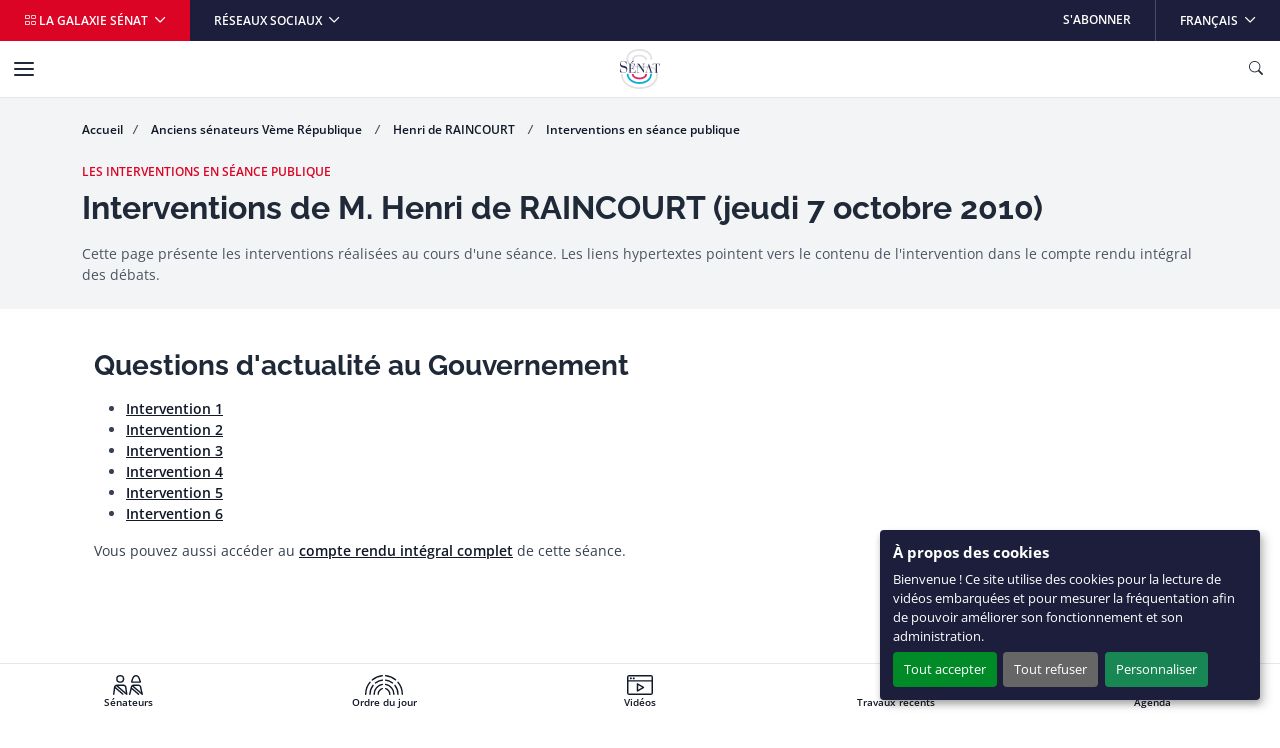

--- FILE ---
content_type: text/html
request_url: https://www.senat.fr/interventions/de_raincourt_henri86044g/de_raincourt_henri86044g_seance20101007.html
body_size: 15912
content:
<!DOCTYPE html>
<html dir="ltr" lang="fr-FR">
    <head>
        
                    <meta charset="utf-8">
                    <!-- méta-données -->
    <!-- fil d'ariane -->
    <!-- le bandeau de titre -->
    <!-- le bandeau d'info sénace -->
    <!-- la colonne de droite -->
    <!-- infos complémentaires sur la page -->
    <!-- liens rebonds -->
    
                    
        <meta http-equiv="x-ua-compatible" content="ie=edge" />
        <meta name="generator" content="TYPO3 CMS" />
        <meta name="viewport" content="width=device-width, initial-scale=1.0, viewport-fit=cover" />
        <meta name="robots" content="index,follow" />
        <meta name="twitter:card" content="summary" />
        <link rel="stylesheet" href="/assets/styles/senat.css" media="all">

        

        <script>
/*<![CDATA[*/
/*TS_inlineJS*/
var configOrejime = {"privacyPolicy":"\/donnees-personnelles.html","lang":"fr","translations":{"fr":{"consentModal":{"title":"Panneau de gestion des cookies","description":"Lors de la consultation de notre site, des cookies peuvent \u00eatre d\u00e9pos\u00e9s sur votre ordinateur, votre mobile ou votre tablette. Ci-dessous, vous pouvez vous informer sur la nature de chacun des cookies d\u00e9pos\u00e9s, les accepter ou les refuser \u00e0 tout moment. Ce choix est possible soit globalement pour l\u2019ensemble du site et l\u2019ensemble des services, soit service par service.","privacyPolicy":{"name":"politique de confidentialit\u00e9","text":"Pour en savoir plus, merci de lire notre {privacyPolicy}."}},"consentNotice":{"changeDescription":"Des modifications sur les services ont eu lieu depuis votre derni\u00e8re visite, merci de v\u00e9rifier vos choix.","title":"\u00c0 propos des cookies","description":"Bienvenue ! Ce site utilise des cookies pour la lecture de vid\u00e9os embarqu\u00e9es et pour mesurer la fr\u00e9quentation afin de pouvoir am\u00e9liorer son fonctionnement et son administration.","learnMore":"Personnaliser"},"accept":"Tout accepter","acceptAll":"Tout accepter","save":"Sauvegarder","saveData":"Sauvegarder mes pr\u00e9f\u00e9rences","decline":"Tout refuser","declineAll":"Tout refuser","close":"Fermer","enabled":"Activ\u00e9","disabled":"D\u00e9sactiv\u00e9","app":{"purposes":"Utilisations ","purpose":"Utilisation ","required":{"title":""}},"categories":{"analytics":{"title":"Mesure d'audience"},"video":{"title":"Vid\u00e9os"}},"poweredBy":"Propuls\u00e9 par Orejime","newWindow":"nouvelle fen\u00eatre","purposes":{"analytics":"mesure de trafic et audience","video":"lecture de vid\u00e9o embarqu\u00e9e"},"matomo":{"title":"Matomo (exemption CNIL)","description":"Vous pouvez d\u00e9sactiver la mesure d\u2019audience des donn\u00e9es strictement n\u00e9cessaires en vous rendant sur la page <a href=\"\/donnees-personnelles.html\" class=\"orejime-Modal-privacyPolicyLink\">donn\u00e9es personnelles<\/a>"},"youtube":{"title":"Youtube","description":"<a href=\"https:\/\/policies.google.com\/privacy\" class=\"orejime-Modal-privacyPolicyLink\" target=\"_blank\">Consulter la politique de confidentialit\u00e9 de Youtube<\/a>"},"vimeo":{"title":"Vimeo","description":"<a href=\"https:\/\/vimeo.com\/privacy\" class=\"orejime-Modal-privacyPolicyLink\" target=\"_blank\">Consulter la politique de confidentialit\u00e9 de Vimeo<\/a>"},"dailymotion":{"title":"Dailymotion","description":"<a href=\"https:\/\/www.dailymotion.com\/legal\/privacy\" class=\"orejime-Modal-privacyPolicyLink\" target=\"_blank\">Consulter la politique de confidentialit\u00e9 de Dailymotion<\/a>"}}}};

/*]]>*/
</script>
        <link rel="icon" href="/assets/static/senat/favicon.ico" sizes="any">
        <link rel="icon" href="/assets/static/senat/favicon.svg" type="image/svg+xml">
        <link rel="apple-touch-icon" href="/assets/static/senat/apple-touch-icon.png">
        <link rel="manifest" href="/assets/static/senat/site.webmanifest">
        <!-- Matomo -->
        <script type="text/javascript">
          var _paq = window._paq = window._paq || [];
          /* tracker methods like "setCustomDimension" should be called before "trackPageView" */
          _paq.push(['trackPageView']);
          _paq.push(['enableLinkTracking']);
          _paq.push(['HeatmapSessionRecording::disable']);
          (function() {
            var u="https://stats.integra.fr/";
            _paq.push(['setTrackerUrl', u+'matomo.php']);
            _paq.push(['setSiteId', '75']);
            var d=document, g=d.createElement('script'), s=d.getElementsByTagName('script')[0];
            g.type='text/javascript'; g.async=true; g.src=u+'matomo.js'; s.parentNode.insertBefore(g,s);
          })();
        </script>
        <!-- End Matomo Code -->
        <!-- START SEO -->
        <meta property="og:type" content="website">
	

	<meta property="og:site_name" content="Sénat">

	

	

        
        <meta property="og:title" content="Interventions de Henri de RAINCOURT le jeudi 7 octobre 2010">
        <title>Interventions de Henri de RAINCOURT le jeudi 7 octobre 2010</title>
        

	

        <!-- END SEO -->

	

                <!--#template virtual="https://templateswww.senat.fr/templates/contenu.html" -->
</head>
                
    <body class="fr ">
        
                    <!-- START NAV SHORTCUTS -->
        <ul class="nav-shortcuts visually-hidden-focusable overflow-hidden">
            <li><a href="#main">Aller au contenu</a></li>
            <li><a href="#nav">Aller à la navigation</a></li>
        </ul>
        <!-- END NAV SHORTCUTS -->
                
        
                    <!-- START HEADER -->
        <header id="header" class="header" role="banner">
            <!-- START NAVBAR TOP -->
            <div class="navbar navbar-expand-md navbar-top">
                <div class="collapse navbar-collapse">
                    <ul class="navbar-nav me-auto">
                        <li class="nav-item">
                            <button type="button" data-bs-toggle="offcanvas" data-bs-target="#offcanvas-galaxy" class="nav-link dropdown-toggle bg-primary" aria-controls="offcanvas-galaxy"> <i class="bi-grid" aria-hidden="true"></i> La galaxie Sénat </button>
                        </li>
                        <li class="nav-item dropdown me-auto">
                            <button id="navbar-top-networks" type="button" data-bs-toggle="dropdown" class="nav-link dropdown-toggle" aria-expanded="false"> Réseaux sociaux </button>
                            <ul class="dropdown-menu" aria-labelledby="navbar-top-networks">
                                <li><a href="https://twitter.com/senat" class="dropdown-item" target="_blank">X</a></li>
                                <li><a href="https://www.facebook.com/senat.fr/" class="dropdown-item" target="_blank">Facebook</a></li>
                                <li><a href="https://www.linkedin.com/company/senat/" class="dropdown-item" target="_blank">Linkedin</a></li>
                                <li><a href="https://www.instagram.com/senat_fr/" class="dropdown-item" target="_blank">Instagram</a></li>
                                <li><a href="https://www.youtube.com/c/senat" class="dropdown-item" target="_blank">YouTube</a></li>
                                <li><a href="https://www.tiktok.com/@senat_fr" class="dropdown-item" target="_blank">TikTok</a></li>
                            </ul>
                        </li>
                    </ul>
                    <ul class="navbar-nav ms-auto">
                        <li class="nav-item"> <a href="/les-abonnements-du-senat.html" target="_self" class="nav-link">S&#039;abonner</a> </li>
                        <li class="nav-item dropdown">
                            <button id="navbar-top-languages" type="button" data-bs-toggle="dropdown" class="nav-link dropdown-toggle" aria-expanded="false" aria-haspop="menu"> <span class="visually-hidden">Langue sélectionnée</span>Français </button>
                            <ul class="dropdown-menu dropdown-menu-end" aria-labelledby="navbar-top-languages">
                                <li><a aria-current="true" class="dropdown-item active " href="/">Français</a></li>
                                <li><a href="/lng/en.html" class="dropdown-item " >English</a></li>
                                <li><a href="/lng/de.html" class="dropdown-item " >Deutsch</a></li>
                                <li><a href="/lng/es.html" class="dropdown-item " >Español</a></li>
                                <li><a href="/lng/pt.html" class="dropdown-item " >Português</a></li>
                                <li><a href="/lng/it.html" class="dropdown-item " >Italiano</a></li>
                                <li><a href="/lng/ar.html" class="dropdown-item " dir="rtl" >عربي</a></li>
                                <li><a href="/lng/cn.html" class="dropdown-item " >中文</a></li>
                                <li><a href="/lng/ru.html" class="dropdown-item " >Русский</a></li>
                                <li><a href="/lng/tr.html" class="dropdown-item " >Türk</a></li>
                            </ul>
                        </li>
                    </ul>
                </div>
            </div>
            <!-- END NAVBAR TOP -->
            <!-- START NAVBAR BOTTOM -->
            <nav id="nav" class="navbar navbar-expand-xl navbar-bottom" role="navigation">
                <div class="container-xl">
                    <a class="navbar-brand mx-auto" title="Accueil du Sénat" href="/">
                        <img src="/assets/static/senat/senat-logo.svg" alt="" width="68" height="68" loading="eager">
                    </a>
                    <button type="button" class="navbar-toggler collapsed" data-bs-toggle="collapse" data-bs-target="#navbar-collapse" aria-controls="navbar-collapse" aria-expanded="false" aria-label="Menu"> <span class="navbar-toggler-icon"></span> </button>
                    <button type="button" data-bs-toggle="offcanvas" data-bs-target="#offcanvas-search" class="navbar-toggler" title="Ouvrir la recherche" aria-controls="offcanvas-search"> <i class="bi-search" aria-hidden="true"></i> <span class="visually-hidden">Ouvrir la recherche</span> </button>
                    <div id="navbar-collapse" class="navbar-collapse collapse">
                        <div class="navbar-header">
                            <button type="button" class="navbar-toggler collapsed position-static" data-bs-toggle="collapse" data-bs-target="#navbar-collapse" aria-controls="navbar-collapse" aria-expanded="false" aria-label="Menu"> <span class="navbar-toggler-icon"></span> </button>
                            <div class="dropdown">
                                <button id="navbar-bottom-languages" type="button" data-bs-toggle="dropdown" class="nav-link dropdown-toggle px-0" aria-expanded="false" aria-haspop="menu"> <span class="visually-hidden">Langue sélectionnée</span>Français </button>
                                <ul class="dropdown-menu dropdown-menu-end" aria-labelledby="navbar-bottom-languages">
                                    <li><a aria-current="true" class="dropdown-item active " href="/">Français</a></li>
                                    <li><a href="/lng/en.html" class="dropdown-item " >English</a></li>
                                    <li><a href="/lng/de.html" class="dropdown-item " >Deutsch</a></li>
                                    <li><a href="/lng/es.html" class="dropdown-item " >Español</a></li>
                                    <li><a href="/lng/pt.html" class="dropdown-item " >Português</a></li>
                                    <li><a href="/lng/it.html" class="dropdown-item " >Italiano</a></li>
                                    <li><a href="/lng/ar.html" class="dropdown-item " dir="rtl" >عربي</a></li>
                                    <li><a href="/lng/cn.html" class="dropdown-item " >中文</a></li>
                                    <li><a href="/lng/ru.html" class="dropdown-item " >Русский</a></li>
                                    <li><a href="/lng/tr.html" class="dropdown-item " >Türk</a></li>
                                </ul>
                            </div>
                        </div>
                        <ul class="navbar-nav">
                            <li class="nav-item">
                                <button type="button" data-bs-toggle="dropdown" data-bs-auto-close="outside" class="nav-link dropdown-toggle" aria-expanded="false" aria-controls="menu-item-19"> Travaux parlementaires </button>
                                <div id="menu-item-19" class="dropdown-menu dropdown-menu-full" role="menu">
                                    <div class="container px-0">
                                        <div class="row g-0">
                                            <div class="col-xl-3">
                                                <div class="navbar-text">
                                                    <div class="h4" aria-level="2" role="heading">Travaux parlementaires</div>
                                                    <p>Le Sénat a pour missions premières le vote de la loi, le contrôle du Gouvernement et l&#039;évaluation des politiques publiques.</p>
                                                    <p class="mb-0"><a href="/travaux-parlementaires.html" class="nav-link-arrow" target="_self">En savoir plus</a></p>
                                                </div>
                                            </div>
                                            <div class="col-xl-9">
                                                <div class="row g-0">
                                                    <div class="col-xl-6">
                                                        <ul class="nav flex-column position-relative">
                                                            <li class="nav-item dropend">
                                                                <button type="button" data-bs-toggle="dropdown" class="nav-link dropdown-toggle" aria-expanded="false">Séance publique</button>
                                                                <ul class="dropdown-menu" role="menu">
                                                                    <li> <a href="/travaux-parlementaires/seance-publique.html" class="dropdown-item nav-link-arrow" target="_self"> Découvrez le fonctionnement de la séance publique </a> </li>
                                                                    <li><a href="/ordre-du-jour/ordre-du-jour.html" class="dropdown-item" target="_self">Ordre du jour</a></li>
                                                                    <li><a href="/travaux-parlementaires/seance-publique/derouleurs.html" class="dropdown-item" target="_self">Dérouleurs</a></li>
                                                                    <li><a href="/scrutin-public/scr2025.html" class="dropdown-item" target="_self">Scrutins publics</a></li>
                                                                    <li><a href="http://videos.senat.fr/video/seance_direct.html" class="dropdown-item" target="_self">Direct vidéo</a></li>
                                                                    <li><a href="https://www.senat.fr/enseance/textes/accueil.html" class="dropdown-item" target="_self">Application &quot;En séance&quot;</a></li>
                                                                </ul>
                                                            </li>
                                                            <li class="nav-item dropend">
                                                                <button type="button" data-bs-toggle="dropdown" class="nav-link dropdown-toggle" aria-expanded="false">Textes législatifs</button>
                                                                <ul class="dropdown-menu" role="menu">
                                                                    <li><a href="/dossiers-legislatifs/textes-recents.html" class="dropdown-item" target="_self">Textes récents</a></li>
                                                                    <li><a href="/leg/" class="dropdown-item" target="_self">Tous les textes</a></li>
                                                                </ul>
                                                            </li>
                                                            <li class="nav-item dropend">
                                                                <button type="button" data-bs-toggle="dropdown" class="nav-link dropdown-toggle" aria-expanded="false">Contrôle et évaluation</button>
                                                                <ul class="dropdown-menu" role="menu">
                                                                    <li> <a href="/travaux-parlementaires/controle-et-evaluation.html" class="dropdown-item nav-link-arrow" target="_self"> Toute l&#039;actualité du contrôle et de l&#039;évaluation </a> </li>
                                                                    <li><a href="/travaux-parlementaires/controle-et-evaluation/questions-des-senateurs-au-gouvernement.html" class="dropdown-item" target="_self">Questions des sénateurs au Gouvernement</a></li>
                                                                    <li><a href="/travaux-parlementaires/controle-et-evaluation/suivi-des-ordonnances.html" class="dropdown-item" target="_self">Suivi des ordonnances</a></li>
                                                                    <li><a href="/travaux-parlementaires/controle-et-evaluation/controle-de-lapplication-des-lois.html" class="dropdown-item" target="_self">Contrôle de l&#039;application des lois</a></li>
                                                                    <li><a href="/controle/2025/organismes.html" class="dropdown-item" target="_self">Programme de contrôle</a></li>
                                                                </ul>
                                                            </li>
                                                            <li class="nav-item dropend">
                                                                <button type="button" data-bs-toggle="dropdown" class="nav-link dropdown-toggle" aria-expanded="false">Commissions</button>
                                                                <ul class="dropdown-menu" role="menu">
                                                                    <li> <a href="/travaux-parlementaires/commissions.html" class="dropdown-item nav-link-arrow" target="_self"> Découvrir le rôle et l&#039;actualité des commissions </a> </li>
                                                                    <li><a href="/travaux-parlementaires/commissions/commission-des-affaires-economiques.html" class="dropdown-item" target="_self">Commission des affaires économiques</a></li>
                                                                    <li><a href="/travaux-parlementaires/commissions/commission-des-affaires-etrangeres-de-la-defense-et-des-forces-armees.html" class="dropdown-item" target="_self">Commission des affaires étrangères, de la défense et des forces armées</a></li>
                                                                    <li><a href="/travaux-parlementaires/commissions/commission-des-affaires-sociales.html" class="dropdown-item" target="_self">Commission des affaires sociales</a></li>
                                                                    <li><a href="/travaux-parlementaires/commissions/commission-de-lamenagement-du-territoire-et-du-developpement-durable.html" class="dropdown-item" target="_self">Commission de l&#039;aménagement du territoire et du développement durable</a></li>
                                                                    <li><a href="/travaux-parlementaires/commissions/commission-de-la-culture-de-leducation-et-de-la-communication.html" class="dropdown-item" target="_self">Commission de la culture, de l’éducation, de la communication et du sport</a></li>
                                                                    <li><a href="/travaux-parlementaires/commissions/commission-des-finances.html" class="dropdown-item" target="_self">Commission des finances</a></li>
                                                                    <li><a href="/travaux-parlementaires/commissions/commission-des-lois.html" class="dropdown-item" target="_self">Commission des lois</a></li>
                                                                    <li><a href="/travaux-parlementaires/commissions/commission-des-affaires-europeennes.html" class="dropdown-item" target="_self">Commission des affaires européennes</a></li>
                                                                    <li><a href="/encommission/textes/accueil.html" class="dropdown-item" target="_self">Application &quot;En commission&quot;</a></li>
                                                                </ul>
                                                            </li>
                                                            <li class="nav-item dropend">
                                                                <button type="button" data-bs-toggle="dropdown" class="nav-link dropdown-toggle" aria-expanded="false">Structures temporaires</button>
                                                                <ul class="dropdown-menu" role="menu">
                                                                    <li><a href="/travaux-parlementaires/structures-temporaires/commissions-denquete.html" class="dropdown-item" target="_self">Commissions d&#039;enquête</a></li>
                                                                    <li><a href="/travaux-parlementaires/structures-temporaires/missions-dinformation-communes.html" class="dropdown-item" target="_self">Mission d&#039;information commune</a></li>
                                                                    <li><a href="/travaux-parlementaires/structures-temporaires/commissions-speciales.html" class="dropdown-item" target="_self">Commissions spéciales</a></li>
                                                                    <li><a href="/travaux-parlementaires/structures-temporaires/commissions-mixtes-paritaires.html" class="dropdown-item" target="_self">Commissions mixtes paritaires</a></li>
                                                                </ul>
                                                            </li>
                                                            <li class="nav-item dropend">
                                                                <button type="button" data-bs-toggle="dropdown" class="nav-link dropdown-toggle" aria-expanded="false">Office et délégations</button>
                                                                <ul class="dropdown-menu" role="menu">
                                                                    <li> <a href="/travaux-parlementaires/office-et-delegations.html" class="dropdown-item nav-link-arrow" target="_self"> Découvrir le rôle et l&#039;actualité de l&#039;office et des délégations </a> </li>
                                                                    <li><a href="/travaux-parlementaires/office-et-delegations/delegation-aux-collectivites-territoriales-et-a-la-decentralisation.html" class="dropdown-item" target="_self">Délégation aux collectivités territoriales et à la décentralisation</a></li>
                                                                    <li><a href="/travaux-parlementaires/office-et-delegations/delegation-aux-droits-des-femmes-et-a-legalite-des-chances.html" class="dropdown-item" target="_self">Délégation aux droits des femmes et à l’égalité des chances entre les hommes et les femmes</a></li>
                                                                    <li><a href="/travaux-parlementaires/office-et-delegations/delegation-aux-entreprises.html" class="dropdown-item" target="_self">Délégation aux entreprises</a></li>
                                                                    <li><a href="/travaux-parlementaires/office-et-delegations/delegation-senatoriale-aux-outre-mer.html" class="dropdown-item" target="_self">Délégation sénatoriale aux outre-mer</a></li>
                                                                    <li><a href="/travaux-parlementaires/office-et-delegations/delegation-a-la-prospective.html" class="dropdown-item" target="_self">Délégation à la prospective</a></li>
                                                                    <li><a href="/travaux-parlementaires/office-et-delegations/delegation-parlementaire-au-renseignement.html" class="dropdown-item" target="_self">Délégation parlementaire au renseignement</a></li>
                                                                    <li><a href="/travaux-parlementaires/office-et-delegations/office-parlementaire-devaluation-des-choix-scientifiques-et-technologiques.html" class="dropdown-item" target="_self">Office parlementaire d’évaluation des choix scientifiques et technologiques (OPECST)</a></li>
                                                                </ul>
                                                            </li>
                                                            <li class="nav-item"><a href="/groupe-etude/etulst.html" class="nav-link" target="_self">Groupes d&#039;études</a></li>
                                                            <li class="nav-item dropend">
                                                                <button type="button" data-bs-toggle="dropdown" class="nav-link dropdown-toggle" aria-expanded="false">Rapports et documents de travail</button>
                                                                <ul class="dropdown-menu" role="menu">
                                                                    <li><a href="/rapports/derniers-rapports.html" class="dropdown-item" target="_self">Derniers rapports</a></li>
                                                                    <li><a href="/rap/" class="dropdown-item" target="_self">Tous les rapports et documents de travail</a></li>
                                                                </ul>
                                                            </li>
                                                            <li class="nav-item"><a href="/dossiers-legislatifs/resolutions.html" class="nav-link" target="_self">Résolutions</a></li>
                                                            <li class="nav-item"><a href="/seances/comptes-rendus.html" class="nav-link" target="_self">Comptes rendus</a></li>
                                                            <li class="nav-item"><a href="/travaux-parlementaires/lactivite-du-senat-en-chiffres.html" class="nav-link" target="_self">L’activité du Sénat en chiffres</a></li>
                                                        </ul>
                                                    </div>
                                                </div>
                                            </div>
                                        </div>
                                    </div>
                                </div>
                            </li>
                            <li class="nav-item">
                                <button type="button" data-bs-toggle="dropdown" data-bs-auto-close="outside" class="nav-link dropdown-toggle" aria-expanded="false" aria-controls="menu-item-73"> Vos sénateurs </button>
                                <div id="menu-item-73" class="dropdown-menu dropdown-menu-full" role="menu">
                                    <div class="container px-0">
                                        <div class="row g-0">
                                            <div class="col-xl-3">
                                                <div class="navbar-text">
                                                    <div class="h4" aria-level="2" role="heading">Vos sénateurs</div>
                                                    <p>Découvrez qui sont vos sénateurs et suivez leurs principales activités.</p>
                                                    <p class="mb-0"><a href="/vos-senateurs.html" class="nav-link-arrow" target="_self">En savoir plus</a></p>
                                                </div>
                                            </div>
                                            <div class="col-xl-9">
                                                <div class="row g-0">
                                                    <div class="col-xl-6">
                                                        <ul class="nav flex-column position-relative">
                                                            <li class="nav-item dropend">
                                                                <button type="button" data-bs-toggle="dropdown" class="nav-link dropdown-toggle" aria-expanded="false">Recherche de sénateurs</button>
                                                                <ul class="dropdown-menu" role="menu">
                                                                    <li><a href="/vos-senateurs.html" class="dropdown-item" target="_self">Recherche simple de sénateurs</a></li>
                                                                    <li><a href="/vos-senateurs/recherche-de-senateurs/recherche-avancee-de-senateurs.html" class="dropdown-item" target="_self">Recherche avancée de sénateurs</a></li>
                                                                </ul>
                                                            </li>
                                                            <li class="nav-item"><a href="/vos-senateurs/presidence-du-senat.html" class="nav-link" target="_self">Présidence du Sénat</a></li>
                                                            <li class="nav-item"><a href="https://senatoriales2023.senat.fr/" class="nav-link" target="_blank">Sénatoriales 2023</a></li>
                                                            <li class="nav-item"><a href="/vos-senateurs/groupes-politiques.html" class="nav-link" target="_self">Groupes politiques</a></li>
                                                            <li class="nav-item dropend">
                                                                <button type="button" data-bs-toggle="dropdown" class="nav-link dropdown-toggle" aria-expanded="false">Organisation interne</button>
                                                                <ul class="dropdown-menu" role="menu">
                                                                    <li><a href="/vos-senateurs/organisation-interne/bureau.html" class="dropdown-item" target="_self">Bureau du Sénat</a></li>
                                                                    <li><a href="/vos-senateurs/organisation-interne/conference-des-presidents.html" class="dropdown-item" target="_self">Conférence des Présidents</a></li>
                                                                    <li><a href="/vos-senateurs/organisation-interne/conseil-de-questure.html" class="dropdown-item" target="_self">Conseil de Questure</a></li>
                                                                    <li><a href="/vos-senateurs/organisation-interne/comite-de-deontologie.html" class="dropdown-item" target="_self">Comité de déontologie</a></li>
                                                                    <li><a href="/vos-senateurs/organisation-interne/commission-speciale-chargee-du-controle-des-comptes-et-de-levaluation-interne.html" class="dropdown-item" target="_self">Commission spéciale chargée du contrôle des comptes et de l&#039;évaluation interne</a></li>
                                                                </ul>
                                                            </li>
                                                            <li class="nav-item dropend">
                                                                <button type="button" data-bs-toggle="dropdown" class="nav-link dropdown-toggle" aria-expanded="false">Déclarations</button>
                                                                <ul class="dropdown-menu" role="menu">
                                                                    <li><a href="/vos-senateurs/declarations/declarations-de-rattachement.html" class="dropdown-item" target="_self">Déclarations de rattachement</a></li>
                                                                    <li><a href="/declarations_activites_interets/index.html" class="dropdown-item" target="_self">Déclarations d&#039;intérêts et d&#039;activités</a></li>
                                                                </ul>
                                                            </li>
                                                            <li class="nav-item"><a href="/calendrier_activite/activites-principales-des-senateurs.html" class="nav-link" target="_self">Activités principales des Sénateurs</a></li>
                                                            <li class="nav-item"><a href="/vos-senateurs/organismes-extraparlementaires.html" class="nav-link" target="_self">Organismes extraparlementaires</a></li>
                                                            <li class="nav-item dropend">
                                                                <button type="button" data-bs-toggle="dropdown" class="nav-link dropdown-toggle" aria-expanded="false">Anciens sénateurs</button>
                                                                <ul class="dropdown-menu" role="menu">
                                                                    <li> <a href="/vos-senateurs/anciens-senateurs.html" class="dropdown-item nav-link-arrow" target="_self"> Présentation par période </a> </li>
                                                                    <li><a href="/vos-senateurs/anciens-senateurs/veme-republique.html" class="dropdown-item" target="_self">Anciens sénateurs de la Vème République</a></li>
                                                                    <li><a href="/vos-senateurs/anciens-senateurs/iveme-republique.html" class="dropdown-item" target="_self">Anciens sénateurs de la IVème République</a></li>
                                                                    <li><a href="/vos-senateurs/anciens-senateurs/communaute.html" class="dropdown-item" target="_self">Anciens sénateurs de la Communauté</a></li>
                                                                    <li><a href="/vos-senateurs/anciens-senateurs/iiieme-republique.html" class="dropdown-item" target="_self">Anciens sénateurs de la IIIème République</a></li>
                                                                    <li><a href="/vos-senateurs/anciens-senateurs/second-empire.html" class="dropdown-item" target="_self">Anciens sénateurs du Second Empire</a></li>
                                                                    <li><a href="/pairs_de_france/liste.html" class="dropdown-item" target="_self">Pairs de France</a></li>
                                                                    <li><a href="/vos-senateurs/anciens-senateurs/senat-conservateur.html" class="dropdown-item" target="_self">Sénat conservateur</a></li>
                                                                    <li><a href="/vos-senateurs/anciens-senateurs/conseil-des-anciens.html" class="dropdown-item" target="_self">Conseil des anciens</a></li>
                                                                </ul>
                                                            </li>
                                                        </ul>
                                                    </div>
                                                </div>
                                            </div>
                                        </div>
                                    </div>
                                </div>
                            </li>
                            <li class="nav-item">
                                <button type="button" data-bs-toggle="dropdown" data-bs-auto-close="outside" class="nav-link dropdown-toggle" aria-expanded="false" aria-controls="menu-item-95"> Connaître le Sénat </button>
                                <div id="menu-item-95" class="dropdown-menu dropdown-menu-full" role="menu">
                                    <div class="container px-0">
                                        <div class="row g-0">
                                            <div class="col-xl-3">
                                                <div class="navbar-text">
                                                    <div class="h4" aria-level="2" role="heading">Connaître le Sénat</div>
                                                    <p>Retrouvez toutes les informations clés sur le rôle, le fonctionnement, l&#039;Histoire et le patrimoine du Sénat.</p>
                                                    <p class="mb-0"><a href="/connaitre-le-senat.html" class="nav-link-arrow" target="_self">En savoir plus</a></p>
                                                </div>
                                            </div>
                                            <div class="col-xl-9">
                                                <div class="row g-0">
                                                    <div class="col-xl-6">
                                                        <ul class="nav flex-column position-relative">
                                                            <li class="nav-item"><a href="/connaitre-le-senat/role-et-fonctionnement.html" class="nav-link" target="_self">Rôle et fonctionnement</a></li>
                                                            <li class="nav-item"><a href="http://junior.senat.fr/accueil.html" class="nav-link" target="_blank">Sénat Junior</a></li>
                                                            <li class="nav-item"><a href="/connaitre-le-senat/documents-de-reference-et-guides-pratiques.html" class="nav-link" target="_self">Documents de référence et guides pratiques</a></li>
                                                            <li class="nav-item"><a href="/connaitre-le-senat/lhistoire-du-senat.html" class="nav-link" target="_self">L’Histoire du Sénat</a></li>
                                                            <li class="nav-item"><a href="https://archives.senat.fr/" class="nav-link" target="_blank">Les Archives du Sénat</a></li>
                                                            <li class="nav-item"><a href="/connaitre-le-senat/patrimoine.html" class="nav-link" target="_self">Patrimoine</a></li>
                                                            <li class="nav-item"><a href="https://jardin.senat.fr/" class="nav-link" target="_blank">Jardin du Luxembourg</a></li>
                                                            <li class="nav-item"><a href="/connaitre-le-senat/evenements-et-manifestations-culturelles.html" class="nav-link" target="_self">Événements et manifestations culturelles</a></li>
                                                            <li class="nav-item"><a href="https://photos.senat.fr/" class="nav-link" target="_blank">Photothèque</a></li>
                                                        </ul>
                                                    </div>
                                                </div>
                                            </div>
                                        </div>
                                    </div>
                                </div>
                            </li>
                        </ul>
                        <ul class="navbar-nav">
                            <li class="nav-item">
                                <button type="button" data-bs-toggle="dropdown" data-bs-auto-close="outside" class="nav-link dropdown-toggle" aria-expanded="false" aria-controls="menu-item-105"> Le Sénat et vous </button>
                                <div id="menu-item-105" class="dropdown-menu dropdown-menu-full" role="menu">
                                    <div class="container px-0">
                                        <div class="row g-0">
                                            <div class="col-xl-3">
                                                <div class="navbar-text">
                                                    <div class="h4" aria-level="2" role="heading">Le Sénat et vous</div>
                                                    <p>Vous souhaitez participer à nos consultations, visiter le Sénat ou même y travailler ?</p>
                                                    <p class="mb-0"><a href="/le-senat-et-vous.html" class="nav-link-arrow" target="_self">En savoir plus</a></p>
                                                </div>
                                            </div>
                                            <div class="col-xl-9">
                                                <div class="row g-0">
                                                    <div class="col-xl-6">
                                                        <ul class="nav flex-column position-relative">
                                                            <li class="nav-item"><a href="/le-senat-et-vous/le-senat-pour-les-elus-locaux.html" class="nav-link" target="_self">Le Sénat pour les élus locaux</a></li>
                                                            <li class="nav-item dropend">
                                                                <button type="button" data-bs-toggle="dropdown" class="nav-link dropdown-toggle" aria-expanded="false">Participer aux consultations</button>
                                                                <ul class="dropdown-menu" role="menu">
                                                                    <li><a href="/le-senat-et-vous/participer-aux-consultations/consultations-citoyennes.html" class="dropdown-item" target="_self">Consultations citoyennes</a></li>
                                                                    <li><a href="/le-senat-et-vous/participer-aux-consultations/pour-les-elus-locaux.html" class="dropdown-item" target="_self">Consultations des élus locaux</a></li>
                                                                </ul>
                                                            </li>
                                                            <li class="nav-item"><a href="https://petitions.senat.fr/" class="nav-link" target="_blank">Déposer ou soutenir une pétition</a></li>
                                                            <li class="nav-item"><a href="/le-senat-et-vous/visiter-le-senat.html" class="nav-link" target="_self">Visiter le Sénat</a></li>
                                                            <li class="nav-item"><a href="/le-senat-et-vous/assister-aux-seances.html" class="nav-link" target="_self">Assister aux séances</a></li>
                                                            <li class="nav-item dropend">
                                                                <button type="button" data-bs-toggle="dropdown" class="nav-link dropdown-toggle" aria-expanded="false">Travailler au Sénat</button>
                                                                <ul class="dropdown-menu" role="menu">
                                                                    <li> <a href="/le-senat-et-vous/travailler-au-senat.html" class="dropdown-item nav-link-arrow" target="_self"> Le Sénat recrute </a> </li>
                                                                    <li><a href="/le-senat-et-vous/travailler-au-senat/recrutement-des-fonctionnaires-par-concours.html" class="dropdown-item" target="_self">Recrutement des fonctionnaires par concours</a></li>
                                                                    <li><a href="/le-senat-et-vous/travailler-au-senat/fonctionnaires-exterieurs.html" class="dropdown-item" target="_self">Fonctionnaires extérieurs</a></li>
                                                                    <li><a href="/le-senat-et-vous/travailler-au-senat/effectuer-un-stage-au-senat/contractuels.html" class="dropdown-item" target="_self">Contractuels</a></li>
                                                                    <li><a href="/le-senat-et-vous/travailler-au-senat/faire-son-apprentissage-au-senat.html" class="dropdown-item" target="_self">Faire son apprentissage au Sénat</a></li>
                                                                    <li><a href="/le-senat-et-vous/travailler-au-senat/effectuer-un-stage-au-senat.html" class="dropdown-item" target="_self">Effectuer un stage au Sénat</a></li>
                                                                </ul>
                                                            </li>
                                                            <li class="nav-item dropend">
                                                                <button type="button" data-bs-toggle="dropdown" class="nav-link dropdown-toggle" aria-expanded="false">Les prix décernés par le Sénat</button>
                                                                <ul class="dropdown-menu" role="menu">
                                                                    <li> <a href="/le-senat-et-vous/les-prix-decernes-par-le-senat.html" class="dropdown-item nav-link-arrow" target="_self"> Tous les prix du Sénat </a> </li>
                                                                    <li><a href="/le-senat-et-vous/les-prix-decernes-par-le-senat/le-prix-du-livre-dhistoire.html" class="dropdown-item" target="_self">Le prix du livre d&#039;histoire</a></li>
                                                                    <li><a href="/le-senat-et-vous/les-prix-decernes-par-le-senat/laide-a-la-publication-diffusons-lhistoire.html" class="dropdown-item" target="_self">L&#039;aide à la publication &quot;Diffusons l&#039;histoire&quot;</a></li>
                                                                    <li><a href="/le-senat-et-vous/les-prix-decernes-par-le-senat/le-prix-de-these.html" class="dropdown-item" target="_self">Le prix de thèse</a></li>
                                                                    <li><a href="/le-senat-et-vous/les-prix-decernes-par-le-senat/le-prix-de-la-fondation-jacques-descours-desacres.html" class="dropdown-item" target="_self">Le prix de la Fondation Jacques Descours Desacres</a></li>
                                                                </ul>
                                                            </li>
                                                        </ul>
                                                    </div>
                                                </div>
                                            </div>
                                        </div>
                                    </div>
                                </div>
                            </li>
                            <li class="nav-item">
                                <button type="button" data-bs-toggle="dropdown" data-bs-auto-close="outside" class="nav-link dropdown-toggle" aria-expanded="false" aria-controls="menu-item-115"> Europe et international </button>
                                <div id="menu-item-115" class="dropdown-menu dropdown-menu-full" role="menu">
                                    <div class="container px-0">
                                        <div class="row g-0">
                                            <div class="col-xl-3">
                                                <div class="navbar-text">
                                                    <div class="h4" aria-level="2" role="heading">Europe et international</div>
                                                    <p>Découvrez l&#039;action internationale et européenne du Sénat.</p>
                                                    <p class="mb-0"><a href="/europe-et-international.html" class="nav-link-arrow" target="_self">En savoir plus</a></p>
                                                </div>
                                            </div>
                                            <div class="col-xl-9">
                                                <div class="row g-0">
                                                    <div class="col-xl-6">
                                                        <ul class="nav flex-column position-relative">
                                                            <li class="nav-item dropend">
                                                                <button type="button" data-bs-toggle="dropdown" class="nav-link dropdown-toggle" aria-expanded="false">Le Sénat et l&#039;Europe</button>
                                                                <ul class="dropdown-menu" role="menu">
                                                                    <li> <a href="/europe-et-international/europe.html" class="dropdown-item nav-link-arrow" target="_self"> Découvrir les activités européennes du Sénat </a> </li>
                                                                    <li><a href="/travaux-parlementaires/commissions/commission-des-affaires-europeennes.html" class="dropdown-item" target="_self">Commission des affaires européennes</a></li>
                                                                    <li><a href="/europe-et-international/europe/assemblee-parlementaire-du-conseil-de-leurope.html" class="dropdown-item" target="_self">Assemblée parlementaire du Conseil de l&#039;Europe (APCE)</a></li>
                                                                    <li><a href="/europe-et-international/europe/assemblee-parlementaire-de-losce.html" class="dropdown-item" target="_self">Assemblée parlementaire de l&#039;OSCE</a></li>
                                                                    <li><a href="/europe-et-international/europe/leurope-en-seance-publique.html" class="dropdown-item" target="_self">L&#039;Europe en séance publique</a></li>
                                                                </ul>
                                                            </li>
                                                            <li class="nav-item dropend">
                                                                <button type="button" data-bs-toggle="dropdown" class="nav-link dropdown-toggle" aria-expanded="false">Le Sénat à l&#039;international</button>
                                                                <ul class="dropdown-menu" role="menu">
                                                                    <li> <a href="/europe-et-international/international.html" class="dropdown-item nav-link-arrow" target="_self"> Découvrir les activités internationales du Sénat </a> </li>
                                                                    <li><a href="/travaux-parlementaires/commissions/commission-des-affaires-etrangeres-de-la-defense-et-des-forces-armees.html" class="dropdown-item" target="_self">Commission des affaires étrangères, de la défense et des forces armées</a></li>
                                                                    <li><a href="/europe-et-international/international/groupes-interparlementaires-damitie.html" class="dropdown-item" target="_self">Groupes interparlementaires d&#039;amitié</a></li>
                                                                    <li><a href="/europe-et-international/international/assemblees-interparlementaires.html" class="dropdown-item" target="_self">Assemblées interparlementaires</a></li>
                                                                    <li><a href="/europe-et-international/international/cooperation.html" class="dropdown-item" target="_self">Coopération</a></li>
                                                                    <li><a href="/europe-et-international/international/colloques-et-evenements.html" class="dropdown-item" target="_self">Colloques et événements</a></li>
                                                                </ul>
                                                            </li>
                                                            <li class="nav-item"><a href="/europe-et-international/etudes-de-legislation-comparee.html" class="nav-link" target="_self">Études de législation comparée</a></li>
                                                            <li class="nav-item"><a href="/europe-et-international/le-senat-et-les-francais-de-letranger.html" class="nav-link" target="_self">Le Sénat et les Français de l&#039;étranger</a></li>
                                                            <li class="nav-item"><a href="/europe-et-international/senats-deurope-senats-du-monde.html" class="nav-link" target="_self">Sénats d&#039;Europe, Sénats du monde</a></li>
                                                        </ul>
                                                    </div>
                                                </div>
                                            </div>
                                        </div>
                                    </div>
                                </div>
                            </li>
                            <li class="nav-item">
                                <button type="button" data-bs-toggle="dropdown" data-bs-auto-close="outside" class="nav-link dropdown-toggle" aria-expanded="false" aria-controls="menu-item-130"> Presse </button>
                                <div id="menu-item-130" class="dropdown-menu dropdown-menu-full" role="menu">
                                    <div class="container px-0">
                                        <div class="row g-0">
                                            <div class="col-xl-3">
                                                <div class="navbar-text">
                                                    <div class="h4" aria-level="2" role="heading">Presse</div>
                                                    <p>Retrouvez dans cette section toutes les informations clés pour la presse et les médias.</p>
                                                    <p class="mb-0"><a href="/salle-de-presse.html" class="nav-link-arrow" target="_self">En savoir plus</a></p>
                                                </div>
                                            </div>
                                            <div class="col-xl-9">
                                                <div class="row g-0">
                                                    <div class="col-xl-6">
                                                        <ul class="nav flex-column position-relative">
                                                            <li class="nav-item"><a href="/salle-de-presse/auditions-accessibles-a-la-presse-1-1-1.html" class="nav-link" target="_self">Auditions accessibles à la presse</a></li>
                                                            <li class="nav-item"><a href="/salle-de-presse/dernieres-conferences-de-presse.html" class="nav-link" target="_self">Conférences de presse</a></li>
                                                            <li class="nav-item"><a href="/communiques/index.html" class="nav-link" target="_self">Communiqués de presse</a></li>
                                                            <li class="nav-item"><a href="/salle-de-presse/informations-pratiques.html" class="nav-link" target="_self">Informations pratiques</a></li>
                                                            <li class="nav-item"><a href="/salle-de-presse/boite-a-outils.html" class="nav-link" target="_self">Boîte à outils</a></li>
                                                            <li class="nav-item"><a href="/salle-de-presse/nous-contacter-et-nous-suivre.html" class="nav-link" target="_self">Nous contacter et nous suivre</a></li>
                                                        </ul>
                                                    </div>
                                                </div>
                                            </div>
                                        </div>
                                    </div>
                                </div>
                            </li>
                            <li class="nav-item d-none d-xl-inline-block">
                                <button type="button" data-bs-toggle="offcanvas" data-bs-target="#offcanvas-search" class="btn btn-link" title="Ouvrir la recherche" aria-controls="offcanvas-search"> <i class="bi-search" aria-hidden="true"></i> <span class="visually-hidden">Ouvrir la recherche</span> </button>
                            </li>
                        </ul>
                        <ul class="navbar-nav d-md-none">
                            <li class="nav-item">
                                <button type="button" data-bs-toggle="offcanvas" data-bs-target="#offcanvas-galaxy" class="nav-link dropdown-toggle bg-primary text-white" aria-controls="offcanvas-galaxy"> <i class="bi-grid" aria-hidden="true"></i> La galaxie Sénat </button>
                            </li>
                        </ul>
                    </div>
                </div>
            </nav>
            <!-- END NAVBAR BOTTOM -->
            <!-- START NAVBAR LEFT -->
            <div class="navbar navbar-quick-access">
                <ul class="nav flex-xl-column" aria-label="Accès rapide aux pages">
                    <li class="nav-item">
                        <a href="/vos-senateurs.html" class="nav-link" target="_self">
                            <svg xmlns="http://www.w3.org/2000/svg" viewBox="0 0 29.164 20" class="nav-icon" aria-hidden="true">
                                <path d="m24.435 19.825-6.266-5.56c-.258 1.2-.655 2.894-1.255 5.118a.7.7 0 1 1-1.347-.362 67.68 67.68 0 0 0 1.651-7.23.616.616 0 0 1 .029-.122 2.967 2.967 0 0 1 3.071-2.157h4.076a2.967 2.967 0 0 1 3.071 2.157.616.616 0 0 1 .029.122 67.44 67.44 0 0 0 1.645 7.23.7.7 0 0 1-.675.879.758.758 0 0 1-.134-.013.7.7 0 0 1-.422-.175L18.79 11.62a2.144 2.144 0 0 0-.2.427c-.015.1-.048.309-.106.631l6.877 6.1A.7.7 0 0 1 24.9 20a.684.684 0 0 1-.465-.175Zm2.8-2.572c-.8-3.182-1.064-4.852-1.117-5.2a1.6 1.6 0 0 0-1.727-1.142h-4.073c-.077 0-.151 0-.222.007ZM.608 19.895a.7.7 0 0 1-.6-.783l.872-6.718a3.315 3.315 0 0 1 3.24-2.881h5.786a3.312 3.312 0 0 1 3.241 2.882l.877 6.718a.7.7 0 0 1-.6.783c-.032 0-.061.006-.094.006a.709.709 0 0 1-.112-.009.689.689 0 0 1-.434-.175l-9.618-8.534a1.982 1.982 0 0 0-.693.719l7.6 6.741a.7.7 0 0 1-.926 1.042l-7-6.211-.756 5.817A.7.7 0 0 1 .7 19.9a.722.722 0 0 1-.092-.005Zm11.8-2.375-.646-4.953v-.02a1.913 1.913 0 0 0-1.856-1.638H4.955Zm6.157-9.661a1.1 1.1 0 0 1-.888-.456 1.073 1.073 0 0 1-.149-.965l.827-2.629c.035-.1.067-.2.1-.309l.017-.057a5.8 5.8 0 0 1 1.3-2.352A3.476 3.476 0 0 1 22.3 0h.061a3.464 3.464 0 0 1 2.519 1.091 5.826 5.826 0 0 1 1.306 2.356c.038.125.076.245.117.362l.012.029.812 2.6a1.081 1.081 0 0 1-.146.965 1.1 1.1 0 0 1-.888.456Zm1.239-4-.018.06c-.035.113-.073.23-.117.35l-.687 2.194h6.689l-.686-2.193c-.053-.138-.1-.278-.137-.41-.5-1.622-1.35-2.451-2.522-2.466-1.169.015-2.017.845-2.526 2.466Zm-16.768.066a3.979 3.979 0 0 1 7.957 0 3.979 3.979 0 0 1-7.957 0Zm1.394 0a2.584 2.584 0 0 0 5.167 0 2.584 2.584 0 0 0-5.167 0Z" fill="currentColor"/>
                                </svg>
                                <span>Sénateurs</span> 
                            </a>
                        </li>
                        <li class="nav-item">
                            <a href="/ordre-du-jour/ordre-du-jour.html" class="nav-link" target="_self">
                                <svg xmlns="http://www.w3.org/2000/svg" viewBox="0 0 38.753 20" class="nav-icon" aria-hidden="true">
                                    <path d="M28.744 19.3a9.371 9.371 0 0 0-7.8-9.241.7.7 0 1 1 .234-1.372A10.762 10.762 0 0 1 30.141 19.3a.7.7 0 0 1-1.4 0Zm-4.132 0a5.21 5.21 0 0 0-1.061-3.162 5.263 5.263 0 0 0-2.686-1.858.7.7 0 0 1 .4-1.339 6.677 6.677 0 0 1 3.4 2.355 6.578 6.578 0 0 1 1.344 4 .7.7 0 1 1-1.394 0Zm12.747 0a17.9 17.9 0 0 0-4.22-11.575.7.7 0 1 1 1.067-.9A19.305 19.305 0 0 1 38.753 19.3a.7.7 0 0 1-1.394 0Zm-4.413 0a13.477 13.477 0 0 0-3.022-8.539.7.7 0 0 1 1.084-.88 14.9 14.9 0 0 1 3.335 9.419.7.7 0 0 1-1.4 0Zm-20.2 0a6.562 6.562 0 0 1 1.338-4 6.68 6.68 0 0 1 3.387-2.358.7.7 0 0 1 .4 1.339 5.27 5.27 0 0 0-2.671 1.867 5.2 5.2 0 0 0-1.059 3.152.7.7 0 0 1-1.394 0Zm-4.135 0a10.774 10.774 0 0 1 8.944-10.612.7.7 0 0 1 .237 1.376 9.365 9.365 0 0 0-7.783 9.236.7.7 0 0 1-1.4 0Zm-4.2 0A14.909 14.909 0 0 1 7.7 9.941a.7.7 0 0 1 1.09.873A13.464 13.464 0 0 0 5.807 19.3a.7.7 0 0 1-1.4 0ZM0 19.3A19.326 19.326 0 0 1 4.489 6.9a.7.7 0 1 1 1.073.895A17.906 17.906 0 0 0 1.4 19.3a.7.7 0 0 1-1.4 0ZM10.111 8.43a.7.7 0 0 1 .123-.978 14.909 14.909 0 0 1 7.356-3.011.7.7 0 1 1 .166 1.385 13.507 13.507 0 0 0-6.669 2.728.683.683 0 0 1-.424.146.7.7 0 0 1-.552-.27Zm17.5.083a13.541 13.541 0 0 0-6.634-2.688.7.7 0 0 1 .164-1.386 14.934 14.934 0 0 1 7.32 2.961.7.7 0 0 1-.427 1.251.689.689 0 0 1-.421-.138ZM6.888 5.395a.7.7 0 0 1 .088-.982A19.259 19.259 0 0 1 17.61 0a.7.7 0 0 1 .126 1.389A17.853 17.853 0 0 0 7.87 5.482a.685.685 0 0 1-.447.163.692.692 0 0 1-.535-.25Zm23.931.035A17.851 17.851 0 0 0 21 1.391.7.7 0 1 1 21.123 0a19.23 19.23 0 0 1 10.585 4.354.7.7 0 0 1-.444 1.232.682.682 0 0 1-.445-.156Z" fill="currentColor"/>
                                    </svg>
                                    <span>Ordre du jour</span> 
                                </a>
                            </li>
                            <li class="nav-item">
                                <a href="https://videos.senat.fr/index" class="nav-link" target="_self">
                                    <svg xmlns="http://www.w3.org/2000/svg" viewBox="0 0 26.23 20" class="nav-icon" aria-hidden="true">
                                        <path d="M2.13 19.999A2.136 2.136 0 0 1 0 17.866V2.13A2.132 2.132 0 0 1 2.13-.001H24.1a2.135 2.135 0 0 1 2.13 2.134v15.733a2.138 2.138 0 0 1-2.13 2.133Zm-.736-2.134a.737.737 0 0 0 .736.736H24.1a.737.737 0 0 0 .736-.736v-11.3H1.394ZM24.833 5.172V2.133a.738.738 0 0 0-.736-.739H2.13a.737.737 0 0 0-.736.736v3.042ZM10.208 16.599a.7.7 0 0 1-.351-.6V8.907a.693.693 0 0 1 .351-.6.674.674 0 0 1 .348-.094.726.726 0 0 1 .351.094l6.125 3.545a.7.7 0 0 1 0 1.207l-6.126 3.54a.691.691 0 0 1-.7 0Zm1.046-1.812 4.036-2.335-4.036-2.334ZM5.786 3.369a1.007 1.007 0 1 1 1.008 1 1.008 1.008 0 0 1-1.008-1Zm-2.9 0a1.007 1.007 0 1 1 1.005 1 1.005 1.005 0 0 1-1.004-1Z" fill="currentColor"/>
                                        </svg>
                                        <span>Vidéos</span> 
                                    </a>
                                </li>
                                <li class="nav-item">
                                    <a href="/rapports/travaux-recents.html" class="nav-link" target="_self">
                                        <svg xmlns="http://www.w3.org/2000/svg" viewBox="0 0 30 24" class="nav-icon" aria-hidden="true">
                                            <path d="M16.2083 19.5824c0-.3919-.3101-.7095-.6927-.7095H3.7386c.0581-.1946.0968-.3978.0936-.6122V6.7174h20.0176V8.554a.7578.7578 0 0 0 0 .0603c.0163.3915.3393.6954.7214.6787s.6788-.3475.6626-.739V6.0079c0-.3919-.3101-.7095-.6927-.7095H3.1396c-.3825 0-.6927.3176-.6927.7095v12.2515c.013.3186-.2234.5902-.5339.6135-.3107-.0213-.5467-.295-.5288-.6135V1.9646c0-.301.2375-.5455.5313-.5469h5.6324l1.7228 2.4334c.1303.1843.3391.2934.5614.2933h12.4123a.7206.7206 0 0 0 .0588 0c.3822-.0167.6788-.3475.6626-.7391-.0163-.3915-.3393-.6953-.7214-.6787H10.1859L8.4631.2933C8.3328.109 8.124-.0002 7.9018 0H1.9156C.8577.0021.0009.8809.0003 1.9646v16.2948c-.0175 1.1013.8379 2.0095 1.9128 2.0312l.0213-.0026.0125.0026h13.5688c.3821 0 .692-.3169.6927-.7083Zm13.105-7.3911-1.7041-1.7469c-.4088-.4345-.9677-.6873-1.5565-.7045-.4027-.0073-.7915.1503-1.0801.4381l-6.9438 7.1131a.712.712 0 0 0-.1651.269l-1.8591 5.4982a.725.725 0 0 0-.038.231c-.0004.3919.3094.7099.6919.7103a.6757.6757 0 0 0 .2025-.0243l5.3585-1.665a.6885.6885 0 0 0 .2888-.1767l7.0688-7.2412c.6543-.8208.5363-2.0294-.2638-2.7011ZM17.7561 22.2105l.2821-.8347.5551.5756-.8373.2591Zm2.3352-.7226-1.548-1.6062.3599-1.0646 2.278 2.3335-1.0898.3372Zm8.5056-7.5982-1.0015 1.0258-2.0941-2.1452-.9777 1.0041 2.0929 2.144-4.2933 4.3979-.7912-.8109 3.4704-3.5551-.9752-1.0028-3.4721 3.5568-.8768-.8986 6.2731-6.4249a.1665.1665 0 0 1 .1013-.023.8884.8884 0 0 1 .5788.2907l1.7016 1.7444c.3038.3124.3151.6442.2638.6967Z" fill="currentColor"/>
                                            </svg>
                                            <span>Travaux récents</span> 
                                        </a>
                                    </li>
                                    <li class="nav-item">
                                        <a href="/aglae/Global/index.html" class="nav-link" target="_self">
                                            <svg xmlns="http://www.w3.org/2000/svg" viewBox="0 0 20 20" class="nav-icon" aria-hidden="true">
                                                <path d="M2.481 20A2.477 2.477 0 0 1 0 17.534V4.381a2.478 2.478 0 0 1 2.481-2.467h1.61V.7a.7.7 0 0 1 1.4 0v4.113a.7.7 0 0 1-1.4 0v-1.5h-1.61a1.08 1.08 0 0 0-1.087 1.07V6.94h17.212V4.381a1.08 1.08 0 0 0-1.087-1.07h-1.467v-1.4h1.467A2.478 2.478 0 0 1 20 4.381v13.153A2.477 2.477 0 0 1 17.519 20Zm-1.087-2.466A1.08 1.08 0 0 0 2.481 18.6h15.038a1.08 1.08 0 0 0 1.087-1.069v-9.2H1.394ZM5.8 13.519l1.04-.927 1.733 1.947 4.746-4.354.944 1.028-5.788 5.31Zm7.662-8.705v-1.5H11.38v-1.4h2.084V.7a.7.7 0 0 1 1.4 0v4.113a.7.7 0 0 1-1.4 0Zm-4.684 0v-1.5H6.686v-1.4h2.093V.7a.7.7 0 1 1 1.394 0v4.113a.7.7 0 1 1-1.394 0Z" fill="currentColor"/>
                                                </svg>
                                                <span>Agenda</span> 
                                            </a>
                                        </li>
                                    </ul>
                                </div>
                                <!-- END NAVBAR LEFT -->
                                <!-- START OFF-CANVAS GALAXY -->
                                <div id="offcanvas-galaxy" tabindex="-1" class="offcanvas offcanvas-top offcanvas-galaxy" aria-labelledby="offcanvas-galaxy-label">
                                    <div class="offcanvas-header">
                                        <div id="offcanvas-galaxy-label" class="h2 offcanvas-title" aria-level="2" role="heading">La galaxie Sénat</div>
                                        <button type="button" data-bs-dismiss="offcanvas" class="btn-close"> <span class="visually-hidden">Fermer</span> </button>
                                    </div>
                                    <div class="offcanvas-body">
                                        <p class="lead">Retrouvez l’ensemble des sites internet et applications composant l’écosystème du Sénat.</p>
                                        <div class="row justify-content-between">
                                            <div class="col-lg-8">
                                                <ul class="row row-cols-2 row-cols-md-4 gy-4 list-unstyled">
                                                    <li>
                                                        <a href="https://videos.senat.fr/index" target="_self" rel="noreferrer" class="card card-link">
                                                            <img class="card-img" src="/fileadmin/_processed_/d/b/csm_rebond-videotheque_29e8548494.webp" width="300" height="200" loading="lazy" alt="" title=" " srcset="/fileadmin/_processed_/d/b/csm_rebond-videotheque_29e8548494.webp, /fileadmin/_processed_/d/b/csm_rebond-videotheque_39912737f1.webp 2x" />
                                                            <div class="card-img-overlay"> Vidéothèque </div>
                                                        </a>
                                                    </li>
                                                    <li>
                                                        <a href="https://audio.senat.fr/" target="_blank" rel="noreferrer" class="card card-link" title="Audiothèque, ouverture dans une nouvelle fenêtre">
                                                            <img class="card-img" src="/fileadmin/_processed_/4/9/csm_rebond-audiotheque_b21ccd5aa0.webp" width="300" height="200" loading="lazy" alt="" srcset="/fileadmin/_processed_/4/9/csm_rebond-audiotheque_b21ccd5aa0.webp, /fileadmin/_processed_/4/9/csm_rebond-audiotheque_645cd49a5d.webp 2x" />
                                                            <div class="card-img-overlay"> Audiothèque </div>
                                                        </a>
                                                    </li>
                                                    <li>
                                                        <a href="https://photos.senat.fr" target="_blank" rel="noreferrer" class="card card-link" title="Photothèque, ouverture dans une nouvelle fenêtre">
                                                            <img class="card-img" src="/fileadmin/_processed_/b/3/csm_rebond_phototheque_3ff5e6e295.webp" width="300" height="200" loading="lazy" alt="" title=" " srcset="/fileadmin/_processed_/b/3/csm_rebond_phototheque_3ff5e6e295.webp, /fileadmin/_processed_/b/3/csm_rebond_phototheque_ac32665c49.webp 2x" />
                                                            <div class="card-img-overlay"> Photothèque </div>
                                                        </a>
                                                    </li>
                                                    <li>
                                                        <a href="https://archives.senat.fr/" target="_blank" class="card card-link" title="Les Archives : Mémoire du Sénat, ouverture dans une nouvelle fenêtre" rel="noreferrer">
                                                            <img class="card-img" src="/fileadmin/_processed_/d/4/csm_rebond_archivesdusenat_9e78c25c20.webp" width="300" height="200" loading="lazy" alt="" title=" " srcset="/fileadmin/_processed_/d/4/csm_rebond_archivesdusenat_9e78c25c20.webp, /fileadmin/_processed_/d/4/csm_rebond_archivesdusenat_f459b3a0b0.webp 2x" />
                                                            <div class="card-img-overlay"> Les Archives : Mémoire du Sénat </div>
                                                        </a>
                                                    </li>
                                                    <li>
                                                        <a href="https://petitions.senat.fr/" target="_blank" rel="noreferrer" class="card card-link" title="E-petitions, ouverture dans une nouvelle fenêtre">
                                                            <img class="card-img" src="/fileadmin/_processed_/4/2/csm_e-petition_caacc29e20.webp" width="300" height="200" loading="lazy" alt="" srcset="/fileadmin/_processed_/4/2/csm_e-petition_caacc29e20.webp, /fileadmin/_processed_/4/2/csm_e-petition_ad15231328.webp 2x" />
                                                            <div class="card-img-overlay"> E-petitions </div>
                                                        </a>
                                                    </li>
                                                    <li>
                                                        <a href="https://participation.senat.fr/" target="_blank" rel="noreferrer" class="card card-link" title="La plateforme des élus locaux, ouverture dans une nouvelle fenêtre">
                                                            <img class="card-img" src="/fileadmin/_processed_/d/6/csm_rebond-elus-locaux2_b817533a69.webp" width="300" height="200" loading="lazy" alt="" srcset="/fileadmin/_processed_/d/6/csm_rebond-elus-locaux2_b817533a69.webp, /fileadmin/_processed_/d/6/csm_rebond-elus-locaux2_e468d5601f.webp 2x" />
                                                            <div class="card-img-overlay"> La plateforme des élus locaux </div>
                                                        </a>
                                                    </li>
                                                    <li>
                                                        <a href="http://junior.senat.fr/accueil.html" target="_blank" rel="noreferrer" class="card card-link" title="Sénat Junior, ouverture dans une nouvelle fenêtre">
                                                            <img class="card-img" src="/fileadmin/_processed_/6/3/csm_rebond-senat-junior_183c995e64.webp" width="300" height="200" loading="lazy" alt="" srcset="/fileadmin/_processed_/6/3/csm_rebond-senat-junior_183c995e64.webp, /fileadmin/_processed_/6/3/csm_rebond-senat-junior_d3bc6e6de2.webp 2x" />
                                                            <div class="card-img-overlay"> Sénat Junior </div>
                                                        </a>
                                                    </li>
                                                    <li>
                                                        <a href="https://www.senat.fr/enseance/textes/accueil.html" target="_self" class="card card-link">
                                                            <img class="card-img" src="/fileadmin/_processed_/c/6/csm_app-en-seance_5cf719336e.webp" width="300" height="200" loading="lazy" alt="" srcset="/fileadmin/_processed_/c/6/csm_app-en-seance_5cf719336e.webp, /fileadmin/_processed_/c/6/csm_app-en-seance_0f6b47f1b7.webp 2x" />
                                                            <div class="card-img-overlay"> Application &quot;En séance&quot; </div>
                                                        </a>
                                                    </li>
                                                </ul>
                                            </div>
                                            <div class="col-lg-4 col-xl-3">
                                                <ul class="list-links">
                                                    <li><a href="https://data.senat.fr/" target="_blank" rel="noreferrer" title="Open Data, ouverture dans une nouvelle fenêtre">Open Data</a></li>
                                                    <li><a href="https://infox.senat.fr/" target="_blank" rel="noreferrer" title="Sénat Infox, ouverture dans une nouvelle fenêtre">Sénat Infox</a></li>
                                                    <li><a href="https://boutique.senat.fr/" target="_blank" rel="noreferrer" title="Boutique officielle, ouverture dans une nouvelle fenêtre">Boutique officielle</a></li>
                                                    <li><a href="/travaux-parlementaires/librairie-du-senat.html" target="_self">Librairie en ligne</a></li>
                                                    <li><a href="https://www.publicsenat.fr/" target="_self" rel="noreferrer">Public Sénat</a></li>
                                                    <li><a href="/institutdusenat/index.html" target="_self">Institut du Sénat</a></li>
                                                    <li><a href="https://jardin.senat.fr/" target="_blank" title="Jardin du Luxembourg, ouverture dans une nouvelle fenêtre" rel="noreferrer">Jardin du Luxembourg</a></li>
                                                    <li><a href="https://museeduluxembourg.fr/fr" target="_blank" rel="noreferrer" title="Musée du Luxembourg, ouverture dans une nouvelle fenêtre">Musée du Luxembourg</a></li>
                                                </ul>
                                            </div>
                                        </div>
                                    </div>
                                </div>
                                <!-- END OFF-CANVAS GALAXY -->
                                <!-- START OFF-CANVAS SEARCH -->
                                <div id="offcanvas-search" tabindex="-1" class="offcanvas offcanvas-top offcanvas-search" aria-labelledby="offcanvas-search-label">
                                    <div class="offcanvas-header">
                                        <div id="offcanvas-search-label" class="h2 offcanvas-title" aria-level="2" role="heading">Recherche rapide</div>
                                        <button type="button" data-bs-dismiss="offcanvas" class="btn-close"> <span class="visually-hidden">Fermer la recherche</span> </button>
                                    </div>
                                    <div class="offcanvas-body">
                                        <p class="lead">Rechercher dans la base documentaire du Sénat et le reste du site.</p>
                                        <div class="row justify-content-between gy-3">
                                            <div class="col-md-8">
                                                <form id="basileFormRechercheGenerale" action="https://www.senat.fr/basile/rechercheGlobale.do" target="_blank" role="search">
                                                    <input type="hidden" name="rch" value="gs">
                                                    <input type="hidden" name="radio" value="dp">
                                                    <input type="hidden" name="dp" value="20 ans">
                                                    <div class="mb-3">
                                                        <input type="text" name="unk" autocomplete="off" autocapitalize="off" spellcheck="false" placeholder="Mots-clés, titre d’un document…" class="form-control" aria-label="Saisir votre recherche" required>
                                                    </div>
                                                    <div class="form-label">Affiner ma recherche :</div>
                                                    <ul class="row row-cols-1 row-cols-sm-2 row-cols-lg-3 gy-1 list-unstyled">
                                                        <li class="col">
                                                            <span class="form-check">
                                                                <input id="rqg_d" type="checkbox" name="rqg" class="form-check-input" value="d">
                                                                <label for="rqg_d" class="form-check-label">Dossiers législatifs</label>
                                                            </span>
                                                        </li>
                                                        <li class="col">
                                                            <span class="form-check">
                                                                <input id="rqg_r" type="checkbox" name="rqg" class="form-check-input" value="r">
                                                                <label for="rqg_r" class="form-check-label">Rapports d’information</label>
                                                            </span>
                                                        </li>
                                                        <li class="col">
                                                            <span class="form-check">
                                                                <input id="rqg_q" type="checkbox" name="rqg" class="form-check-input" value="q">
                                                                <label for="rqg_q" class="form-check-label">Questions parlementaires</label>
                                                            </span>
                                                        </li>
                                                        <li class="col">
                                                            <span class="form-check">
                                                                <input id="cr" type="checkbox" name="cr" class="form-check-input" value="1">
                                                                <label for="cr" class="form-check-label">Comptes rendus</label>
                                                                <input id="rqg_s" type="hidden" name="rqg" class="form-check-input" value="">
                                                                <input id="rqg_c" type="hidden" name="rqg" class="form-check-input" value="">
                                                            </span>
                                                        </li>
                                                        <li class="col">
                                                            <span class="form-check">
                                                                <input id="rqg_p" type="checkbox" name="rqg" class="form-check-input" value="p">
                                                                <label for="rqg_p" class="form-check-label">Textes européens</label>
                                                            </span>
                                                        </li>
                                                        <li class="col">
                                                            <span class="form-check">
                                                                <input id="rqg_t" type="checkbox" name="rqg" class="form-check-input" value="t">
                                                                <label for="rqg_t" class="form-check-label">Documents de travail</label>
                                                            </span>
                                                        </li>
                                                    </ul>
                                                    <button type="submit" class="btn btn-primary">Lancer la recherche </button>
                                                </form>
                                            </div>
                                            <div class="col-md-4 col-xl-3">
                                                <p class="h5 mb-0">Moteurs de recherche avancés</p>
                                                <ul class="list-links">
                                                    <li><a href="/vos-senateurs/recherche-de-senateurs/recherche-avancee-de-senateurs.html" target="_self">Sénateurs actifs</a></li>
                                                    <li><a href="/basile/rechercheDosleg.do?rch=da&amp;rch=&amp;dp=1+an&amp;radio=dp&amp;aff=sep&amp;tri=p&amp;off=0&amp;afd=ppr&amp;afd=ppl&amp;afd=pjl&amp;afd=cvn&amp;&amp;noSearch=true" target="_self">Dossiers législatifs</a></li>
                                                    <li><a href="/basile/rechercheQuestion.do?rch=qa&amp;rch=&amp;dp=1+an&amp;radio=dp&amp;aff=sep&amp;tri=p&amp;off=0&amp;afd=ppr&amp;afd=ppl&amp;afd=pjl&amp;afd=cvn&amp;&amp;noSearch=true" target="_self">Questions parlementaires</a></li>
                                                    <li><a href="https://www.senat.fr/basile/rechercheRapport.do?rch=ra&amp;rch=&amp;dp=1+an&amp;radio=dp&amp;aff=sep&amp;tri=p&amp;off=0&amp;afd=ppr&amp;afd=ppl&amp;afd=pjl&amp;afd=cvn&amp;&amp;noSearch=true" target="_self">Rapports d'informations</a></li>
                                                    <li><a href="/basile/rechercheSeance.do" target="_self" rel="nofollow">Comptes rendus de séance</a></li>
                                                    <li><a href="/basile/rechercheAutresCRCom.do" target="_self" rel="nofollow">Comptes rendus des commissions</a></li>
                                                    <li><a href="/basile/recherchePAC.do" target="_self" rel="nofollow">Textes européens</a></li>
                                                    <li><a href="/basile/rechercheDoctravail.do" target="_self" rel="nofollow">Documents de travail</a></li>
                                                </ul>
                                            </div>
                                        </div>
                                    </div>
                                </div>
                                <!-- END OFF-CANVAS SEARCH -->
                            </header>
                            <!-- END HEADER -->
                
                            <!-- START MAIN -->
                            <main id="main" class="main" role="main">
                                <!-- START PAGE -->
                                <article class="page">
                                    <!--TYPO3SEARCH_begin-->
                                    <!-- START PAGE HEADER -->
                                    <header class="page-header">
                                        <div class="container">
                                            
                                    
                    <!-- START PAGE BREADCRUMB -->
                    <nav class="page-breadcrumb" aria-label="Fil d'Ariane">
                        <button type="button" class="btn btn-link breadcrumb-toggler" data-bs-toggle="collapse" data-bs-target="#breadcrumb" aria-expanded="false" aria-controls="breadcrumb">Voir le fil d’Ariane</button>
                        <ol id="breadcrumb" class="breadcrumb collapse">
                        
                            <li class="breadcrumb-item"><a href="/">Accueil</a></li>
                            <li class="breadcrumb-item">
                                <a href="/listes5R/index.html">
                                Anciens sénateurs Vème République
                            </a>
                            </li>
                            
                            
                                <li class="breadcrumb-item">
                                <a href="/senateur/de_raincourt_henri86044g.html">
                                    Henri de RAINCOURT
                                </a>
                                </li>
                            
                            
                                <li class="breadcrumb-item active" aria-current="page">
                                <a href="de_raincourt_henri86044g.html">
                                Interventions en séance publique
                                </a>
                            </li>
                        
                        </ol>
                    </nav>
                    <!-- END PAGE BREADCRUMB -->
                

                
                                            
                                        <!-- START PAGE HEADER CONTENT -->
                    <div class="row gy-3 gy-md-0">
                        <div class="col-md-12 d-flex flex-column">
                            
                            <h1 class="page-title">
                                
                                Interventions de M. Henri de RAINCOURT (jeudi 7 octobre 2010)
                            </h1>
                            
                            <p class="page-subtitle">Les interventions en séance publique</p>
                            
                            
                            
                            <p>Cette page présente les interventions réalisées au cours d'une séance. Les liens hypertextes pointent vers le contenu de l'intervention dans le compte rendu intégral des débats.</p>
                            
                            
                        </div>
                        
                    </div>
                    <!-- END PAGE HEADER CONTENT -->

                    </div>
                                    </header>
                                    <!-- END PAGE HEADER -->
                                    
            <!-- START PAGE BANNER -->
            
            <!-- END PAGE ALERT -->

            <!-- END PAGE BANNER -->
            <!-- START PAGE CONTENT -->
            <div class="page-content">
                <div class="container">
                    
                    <!-- START CONTENU CENTRAL --><!--#section -->
<div id="layout" class="container">
        <div id="primary">
            <div class="row">
                <div id="wysiwyg">
                    <h2>Questions d'actualit&#233; au Gouvernement</p></h2>

<ul class='list list-type-03'>
<li> <a href='/seances/s201010/s20101007/s20101007006.html#int949'>Intervention 1</a></li>
<li> <a href='/seances/s201010/s20101007/s20101007006.html#int953'>Intervention 2</a></li>
<li> <a href='/seances/s201010/s20101007/s20101007006.html#int958'>Intervention 3</a></li>
<li> <a href='/seances/s201010/s20101007/s20101007006.html#int961'>Intervention 4</a></li>
<li> <a href='/seances/s201010/s20101007/s20101007006.html#int963'>Intervention 5</a></li>
<li> <a href='/seances/s201010/s20101007/s20101007006.html#int965'>Intervention 6</a></li>
</ul>
<p>Vous pouvez aussi accéder au <a href='/seances/s201010/s20101007/st20101007000.html'>compte rendu intégral complet</a> de cette séance.</p>
                     
                </div>
            </div><!-- END : cols -->
        </div><!-- END : primary -->
    </div><!-- END layout -->

    <script type="text/javascript">
        function deplacer(form)
        {
            var idx = form.listepages.selectedIndex;
            if(idx != 0 && form.listepages.options[idx].value != "_sep")
                location.href = form.listepages.options[idx].value;
        }
    </script>

<!--#/section -->
<!-- END CONTENU CENTRAL -->
                    
                    <div class="mt-5">
                        <div class="row align-items-lg-end gy-3">
                            <div class="col-lg">
                                <div class="page-infos">
                                
				
                                </div>
                            </div>
                            
                        </div>
                    </div>
                </div>
            </div>
            <!-- END PAGE CONTENT -->
            <!-- START PAGE FOOTER -->
            
            <!-- END PAGE FOOTER -->
    
                                    <!--TYPO3SEARCH_end-->
                                </article>
                                <!-- END PAGE CONTAINER -->
                            </main>
                            <!-- END MAIN -->
                            <footer id="footer" class="footer" role="contentinfo">
                                <!-- START FOOTER TOP -->
                                <div class="footer-top">
                                    <div class="container">
                                        <div class="d-flex flex-wrap align-items-center justify-content-center gap-2 gap-sm-3">
                                            <p class="h6 mb-0" aria-level="2" role="heading">Nous suivre sur les réseaux</p>
                                            <ul class="footer-socials">
                                                <li>
                                                    <a href="https://twitter.com/senat" target="_blank" title="X"> <i class="bi-twitter-x" aria-hidden="true"></i> <span class="visually-hidden">X</span> </a>
                                                </li>
                                                <li>
                                                    <a href="https://www.facebook.com/senat.fr/" target="_blank" title="Facebook"> <i class="bi-facebook" aria-hidden="true"></i> <span class="visually-hidden">Facebook</span> </a>
                                                </li>
                                                <li>
                                                    <a href="https://www.linkedin.com/company/senat/" target="_blank" title="Linkedin"> <i class="bi-linkedin" aria-hidden="true"></i> <span class="visually-hidden">Linkedin</span> </a>
                                                </li>
                                                <li>
                                                    <a href="https://www.instagram.com/senat_fr/" target="_blank" title="Instagram"> <i class="bi-instagram" aria-hidden="true"></i> <span class="visually-hidden">Instagram</span> </a>
                                                </li>
                                                <li>
                                                    <a href="https://www.youtube.com/c/senat" target="_blank" title="YouTube"> <i class="bi-youtube" aria-hidden="true"></i> <span class="visually-hidden">YouTube</span> </a>
                                                </li>
                                                <li>
                                                    <a href="https://www.tiktok.com/@senat_fr" target="_blank" title="TikTok"> <i class="bi-tiktok" aria-hidden="true"></i> <span class="visually-hidden">TikTok</span> </a>
                                                </li>
                                            </ul>
                                        </div>
                                    </div>
                                </div>
                                <!-- END FOOTER TOP -->
                                <!-- START FOOTER MIDDLE -->
                                <div class="footer-middle">
                                    <div class="container">
                                        <div class="row justify-content-lg-between gy-4 gy-md-0">
                                            <div class="col-md-4 col-lg-3">
                                                <p class="h6" aria-level="2" role="heading">Liens pratiques</p>
                                                <ul class="nav flex-column">
                                                    <li class="nav-item"><a href="/foire-aux-questions.html" class="nav-link" target="_self">Foire aux questions</a></li>
                                                    <li class="nav-item"><a href="/reglement/reglement.html" class="nav-link" target="_self">Règlement du Sénat</a></li>
                                                    <li class="nav-item"><a href="/le-senat-et-vous/travailler-au-senat.html" class="nav-link" target="_self">Recrutement et stages</a></li>
                                                    <li class="nav-item"><a href="/biens-reformes.html" class="nav-link" target="_self">Biens réformés</a></li>
                                                    <li class="nav-item"><a href="/marches-publics.html" class="nav-link" target="_self">Marchés publics</a></li>
                                                    <li class="nav-item"><a href="/facturation.html" class="nav-link" target="_self">Facturation</a></li>
                                                    <li class="nav-item"><a href="/connaitre-le-senat/role-et-fonctionnement/les-representants-dinterets.html" class="nav-link" target="_self">Représentants d&#039;intérêts</a></li>
                                                </ul>
                                            </div>
                                            <div class="col-md-4 col-lg-3">
                                                <p class="h6" aria-level="2" role="heading">Services</p>
                                                <ul class="nav flex-column">
                                                    <li class="nav-item"><a href="/le-senat-et-vous/visiter-le-senat.html" class="nav-link" target="_self">Visiter le Sénat</a></li>
                                                    <li class="nav-item"><a href="/les-abonnements-du-senat.html" class="nav-link" target="_self">Les abonnements du Sénat</a></li>
                                                    <li class="nav-item"><a href="/le-senat-et-vous/participer-aux-consultations/consultations-citoyennes.html" class="nav-link" target="_self">Participer aux consultations</a></li>
                                                    <li class="nav-item"><a href="https://petitions.senat.fr/" class="nav-link" target="_blank">Déposer ou soutenir une pétition</a></li>
                                                    <li class="nav-item"><a href="https://www.publicsenat.fr/" class="nav-link" target="_self">Public Sénat</a></li>
                                                    <li class="nav-item"><a href="https://boutique.senat.fr/" class="nav-link" target="_blank">Boutique officielle</a></li>
                                                    <li class="nav-item"><a href="/flux-rss.html" class="nav-link" target="_self">Flux RSS</a></li>
                                                </ul>
                                            </div>
                                            <div class="col-md-4 col-lg-3 align-self-end ms-auto">
                                                <img src="/assets/static/senat/senat-logo-dark.svg" width="60" height="60" class="mb-2" alt="" loading="lazy">
                                                <address class="mb-0">
                                                    <strong>Le Sénat</strong>
                                                    <br>
                                                    15, rue de Vaugirard 
                                                    <br />
                                                    75291 Paris Cedex 06 
                                                    <br>
                                                    Standard : <a href="tel:0033142342000" target="_self" title="+33 (0)1 42 34 20 00">+33 (0)1 42 34 20 00</a> 
                                                </address>
                                                <p class="mb-0 mt-2"><a href="/nous-contacter.html" target="_self" class="nav-link-arrow">Nous contacter</a></p>
                                            </div>
                                        </div>
                                    </div>
                                </div>
                                <!-- END FOOTER MIDDLE -->
                                <!-- START FOOTER BOTTOM -->
                                <div class="footer-bottom">
                                    <div class="container">
                                        <div class="row align-items-center justify-content-between">
                                            <div class="col-lg">
                                                <ul class="list-inline mb-0" lang="fr">
                                                    <li class="list-inline-item"> <a href="/mentions-legales.html">Mentions légales</a> </li>
                                                    <li class="list-inline-item"> <a href="/plan-du-site.html">Plan du site</a> </li>
                                                    <li class="list-inline-item"> <a href="/accessibilite.html">Accessibilité : partiellement conforme</a> </li>
                                                    <li class="list-inline-item"> <a href="/donnees-personnelles.html">Données personnelles</a> </li>
                                                    <li class="list-inline-item"> <a href="/donnees-personnelles.html" class="consent-modal-button">Gestion des cookies</a> </li>
                                                    <li class="list-inline-item"> <a href="https://intra.senat.fr/">Intr@Sénat</a> </li>
                                                </ul>
                                            </div>
                                            <div class="col-lg-auto">
                                                <p class="mb-0"> © Sénat 2026. Tous droits réservés. </p>
                                            </div>
                                        </div>
                                    </div>
                                </div>
                                <!-- END FOOTER BOTTOM -->
                            </footer>
                            <!-- START BACK TO TOP -->
                            <back-to-top title="Retour en haut de page">
                            </back-to-top>
                            <!-- END BACK TO TOP -->
                            <template id="modalLinkhandler">
                                <div tabindex="-1" class="modal fade" aria-labelledby="modal-title" aria-hidden="true">
                                    <div class="modal-dialog modal-xl modal-dialog-centered">
                                        <div class="modal-content">
                                            <div class="modal-header">
                                                <button type="button" class="btn-close" data-bs-dismiss="modal" aria-label="Fermer la modale"></button>
                                            </div>
                                            <div class="modal-body">
                                                <div class="d-flex justify-content-center mb-4">
                                                    <div class="spinner-border" role="status"></div>
                                                </div>
                                            </div>
                                        </div>
                                    </div>
                                </div>
                            </template>
                            <script src="/assets/scripts/manifest.js" defer="defer"></script>
                            <script src="/assets/scripts/vendor.js" defer="defer"></script>
                            <script src="/assets/scripts/senat.js" defer="defer"></script>
                            <!-- tmpl:Dsi/Page/Default -->
                        </body>
                    </html>
